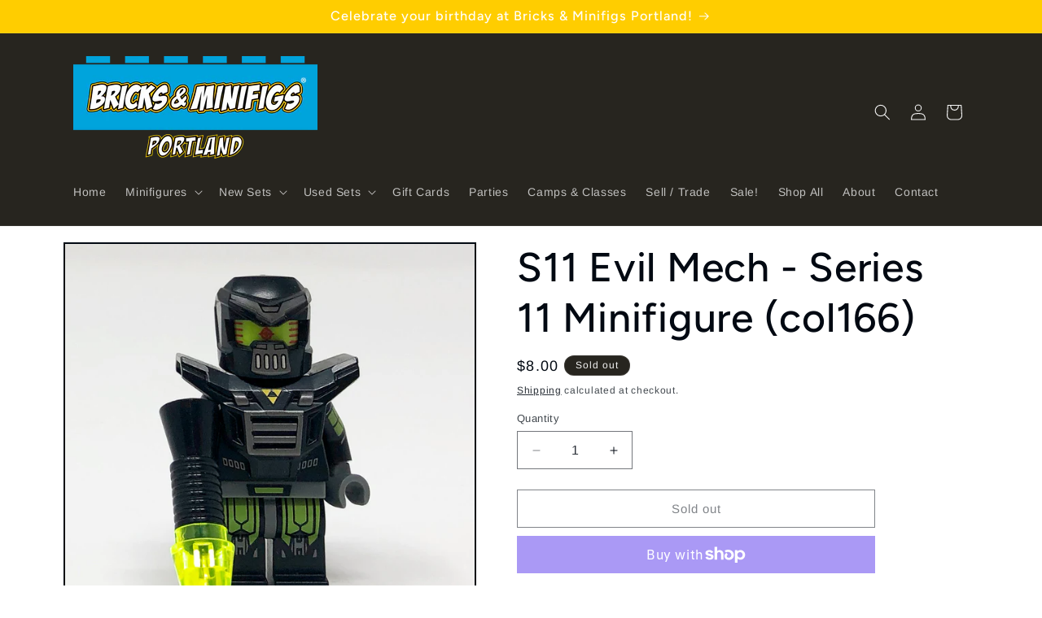

--- FILE ---
content_type: text/javascript; charset=utf-8
request_url: https://bricksandminifigsportland.com/products/evil-mech-series-11-minifigure.js
body_size: 172
content:
{"id":5138825478189,"title":"S11 Evil Mech - Series 11 Minifigure (col166)","handle":"evil-mech-series-11-minifigure","description":"Series 11 Collectible Minifigure (2013)","published_at":"2022-07-29T18:56:13-07:00","created_at":"2020-07-20T15:54:39-07:00","vendor":"Trade","type":"Minifigs","tags":["2013","CMF","MINIFIGS","S11","SEP"],"price":800,"price_min":800,"price_max":800,"available":false,"price_varies":false,"compare_at_price":0,"compare_at_price_min":0,"compare_at_price_max":0,"compare_at_price_varies":false,"variants":[{"id":34697289334829,"title":"Default Title","option1":"Default Title","option2":null,"option3":null,"sku":"col166","requires_shipping":true,"taxable":true,"featured_image":null,"available":false,"name":"S11 Evil Mech - Series 11 Minifigure (col166)","public_title":null,"options":["Default Title"],"price":800,"weight":4,"compare_at_price":0,"inventory_management":"shopify","barcode":"","requires_selling_plan":false,"selling_plan_allocations":[]}],"images":["\/\/cdn.shopify.com\/s\/files\/1\/0370\/5398\/8909\/files\/b4fd0abd-e645-458c-aa32-cac948c80c62_cd5f140d_49afcafab4e45732dd16ea5dd304f41a2242b8d1_EvilMech-Series11.jpg?v=1763065857"],"featured_image":"\/\/cdn.shopify.com\/s\/files\/1\/0370\/5398\/8909\/files\/b4fd0abd-e645-458c-aa32-cac948c80c62_cd5f140d_49afcafab4e45732dd16ea5dd304f41a2242b8d1_EvilMech-Series11.jpg?v=1763065857","options":[{"name":"Title","position":1,"values":["Default Title"]}],"url":"\/products\/evil-mech-series-11-minifigure","media":[{"alt":null,"id":28053137850413,"position":1,"preview_image":{"aspect_ratio":1.0,"height":1200,"width":1200,"src":"https:\/\/cdn.shopify.com\/s\/files\/1\/0370\/5398\/8909\/files\/b4fd0abd-e645-458c-aa32-cac948c80c62_cd5f140d_49afcafab4e45732dd16ea5dd304f41a2242b8d1_EvilMech-Series11.jpg?v=1763065857"},"aspect_ratio":1.0,"height":1200,"media_type":"image","src":"https:\/\/cdn.shopify.com\/s\/files\/1\/0370\/5398\/8909\/files\/b4fd0abd-e645-458c-aa32-cac948c80c62_cd5f140d_49afcafab4e45732dd16ea5dd304f41a2242b8d1_EvilMech-Series11.jpg?v=1763065857","width":1200}],"requires_selling_plan":false,"selling_plan_groups":[]}